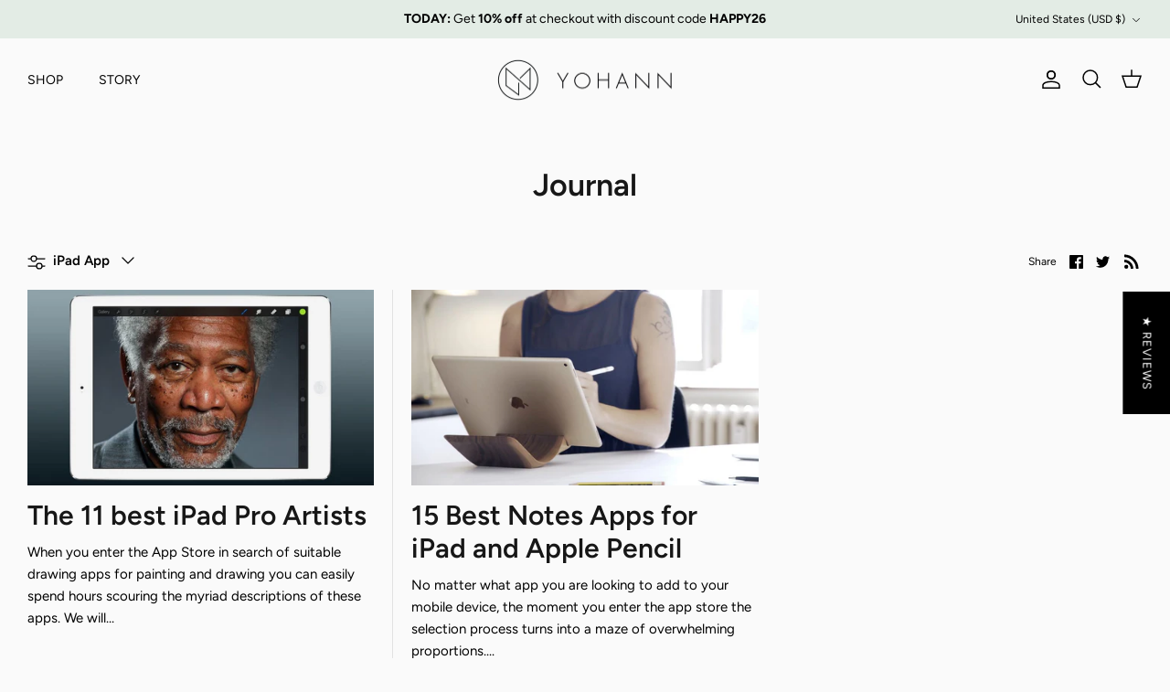

--- FILE ---
content_type: text/css
request_url: https://www.yohann.com/cdn/shop/t/32/assets/custom.css?v=172852887759918262341764419675
body_size: 758
content:
.product-slideshow .slick-list{padding:0 10% 0 0!important}.product-slideshow .slick-track{display:flex;gap:5px}.product-slideshow .slide.slider__item.slick-slide.slick-current.slick-active{margin-left:0}p.img-grey-text{position:relative;bottom:0;background:transparent;padding:5px 10px;margin:0;width:100%}.img_sale{position:absolute;right:0;background:#000;padding:0;margin:15px 15px 0 0;border-radius:50px;top:0;width:65px;height:65px;cursor:pointer;background:transparent;border:none}.play-btn{display:flex;position:absolute;top:50%;left:50%;transform:translate(-50%,-50%);width:20px;height:20px;justify-content:center;align-items:center;border-radius:50%}.play-btn .arrow-right{width:0;height:0;margin-left:2px;border-top:7px solid transparent;border-bottom:7px solid transparent;border-right:12px solid white;transform:rotate(180deg);cursor:pointer}.modal{position:fixed;left:0;top:0;width:100%;height:100%;display:none;justify-content:center;align-items:flex-start;z-index:1000;overflow:auto;background-color:#000000b3}.modal.modal-show{animation:fadeIn .1s ease-in-out forwards}.modal.modal-hide{animation:fadeOut .1s ease-in-out .1s forwards}.modal-content video{width:100%;height:100%;border:1px solid black}.modal-content{position:relative;background-color:#000;margin:2rem;padding:2rem;max-height:90%;width:90%;max-width:90%;height:90%;overflow:auto;box-shadow:0 4px 20px #0006}.modal.modal-show .modal-content{animation:fadeInDown .3s ease-in-out forwards}.modal.modal-hide .modal-content{animation:fadeOutUp .2s ease-in-out forwards}.modal-content h1{text-align:center;margin-bottom:2rem}.modal-content p{margin:1rem 0;line-height:1.5rem}.modal-close{position:absolute;top:0;right:0;font-size:2.75rem;padding:0 .75rem;color:#fff;cursor:pointer;-webkit-user-select:none;user-select:none}.modal-close:hover,.modal-close:focus{color:#00000080}.lock div#trustbadge-container-98e3dadd90eb493088abdc5597a70810,.lock .needsclick.kl-teaser-SrfZkj.undefined.kl-private-reset-css-Xuajs1{display:none}.gs__toggle-feature-checkbox{padding:0!important}.product-form .quantity-submit-row{margin-top:10px!important}.memberr-cashback-label{margin-bottom:0!important}.product-form .label{margin-bottom:0}.buy-buttons-row{margin-top:0;margin-bottom:0}.product-form .quantity-submit-row .quantity-submit-row__submit{margin-top:0!important;margin-bottom:5px}@keyframes fadeIn{0%{opacity:0}to{opacity:1}}@keyframes fadeOut{0%{opacity:1}to{opacity:0}}@keyframes fadeInDown{0%{opacity:0;transform:translateY(-3rem)}to{opacity:1;transform:translateY(0)}}@keyframes fadeOutUp{0%{opacity:1;transform:translateY(0)}to{opacity:0;transform:translateY(-3rem)}}@keyframes zoomIn{0%{opacity:0;transform:scale(.3)}to{opacity:1;transform:scale(1)}}@keyframes zoomOut{0%{opacity:1;transform:scale(1)}to{opacity:0;transform:scale(.3)}}@keyframes fadeInLeft{0%{opacity:0;transform:translate(100%)}to{opacity:1;transform:translateY(0)}}@keyframes fadeOutRight{0%{opacity:1;transform:translateY(0)}to{opacity:0;transform:translate(100%)}}.img_sale img{width:65px;height:100%;border-radius:85px}.view_user img{width:140px}.rating-with-text{display:flex;justify-content:flex-start;align-items:center;gap:10px}.desk-view{display:block}.mob-view{display:none}.product-info-block{font-weight:600}.product-policies{margin-top:-5px;margin-bottom:0;font-size:12px;color:#5e5e5e}.product-policies a{color:#5e5e5e;border-bottom:1px solid #5e5e5e!important}.product-description.rte.cf{background:#ebebeb;padding:10px;margin-top:10px;margin-bottom:10px}.opt-label{min-height:36px!important;margin:10px 10px 0 0!important;padding:6px 15px!important}fieldset.option-selector-fieldset{display:flex;flex-flow:row-reverse;align-items:center;justify-content:flex-end;gap:15px}a.thumbnail.thumbnail--media-image{border-bottom:none!important}@media (max-width: 992px){.modal-content{width:80%}}@media (max-width:767px){.modal-content{padding:2rem 1rem 1rem;width:90%}.modal-content h1{margin-bottom:1.5rem}}@media screen and (max-width: 767px){.img_sale{width:55px;height:55px;right:12%;margin:10px 10px 0 0}.img_sale img{width:55px}.modal-content{margin:5rem 2rem 2rem;max-height:60%;width:90%;max-width:90%}span.green_class{margin-right:4px}.desk-view{display:none}.mob-view{display:block}.product-info__block-item:is([data-block-type=buy-buttons]){margin:0}.flex-box-custom{flex-wrap:wrap}.stock_level p{display:block;float:left}.stock_level span{float:left}.shopify-section--apps .container{width:100%}.view_user p{margin-bottom:0}.view_user img{width:125px}.usp_points .usp_point{width:29.5%;font-size:12px;padding-top:10px;padding-bottom:10px}.usp_points{gap:0px;justify-content:space-evenly;padding:15px}.pro_descript_sec{flex-wrap:wrap}.pro_d,.tech_spec{width:100%}.pro_descript_sec.image_p_right{flex-flow:column}.pro_faq_sec{flex-wrap:wrap}.pro_r_faq{margin-top:3.25rem}.lock div#trustbadge-container-98e3dadd90eb493088abdc5597a70810,.lock .needsclick.kl-teaser-SrfZkj.undefined.kl-private-reset-css-Xuajs1{display:none}p.img-grey-text{font-size:12px;text-align:center}button.slick-product-prev.slick-arrow{display:none}.product-detail .slideshow-controls{position:absolute;display:flex;justify-content:end;align-items:flex-end;width:100%;left:50%;top:50%;transform:translate(-50%,-50%)}.product-detail .slick-product-next{position:relative}.product-detail .slick-product-next svg.feather{border-radius:100px;background:#fafafa}.product-detail .slick-product-next:after{display:none}}
/*# sourceMappingURL=/cdn/shop/t/32/assets/custom.css.map?v=172852887759918262341764419675 */


--- FILE ---
content_type: text/javascript
request_url: https://cdn.shopify.com/extensions/019bbe71-be78-701f-9961-21dfd9a7e898/memberr-1013/assets/preact-custom-element.esm.DG761552.js
body_size: 4997
content:
var M,d,ne,x,Y,_e,re,oe,G,z,B,le,L={},ie=[],ge=/acit|ex(?:s|g|n|p|$)|rph|grid|ows|mnc|ntw|ine[ch]|zoo|^ord|itera/i,A=Array.isArray;function k(e,t){for(var n in t)e[n]=t[n];return e}function J(e){e&&e.parentNode&&e.parentNode.removeChild(e)}function P(e,t,n){var r,o,_,i={};for(_ in t)_=="key"?r=t[_]:_=="ref"?o=t[_]:i[_]=t[_];if(arguments.length>2&&(i.children=arguments.length>3?M.call(arguments,2):n),typeof e=="function"&&e.defaultProps!=null)for(_ in e.defaultProps)i[_]===void 0&&(i[_]=e.defaultProps[_]);return U(e,i,r,o,null)}function U(e,t,n,r,o){var _={type:e,props:t,key:n,ref:r,__k:null,__:null,__b:0,__e:null,__c:null,constructor:void 0,__v:o??++ne,__i:-1,__u:0};return o==null&&d.vnode!=null&&d.vnode(_),_}function Me(){return{current:null}}function N(e){return e.children}function j(e,t){this.props=e,this.context=t}function T(e,t){if(t==null)return e.__?T(e.__,e.__i+1):null;for(var n;t<e.__k.length;t++)if((n=e.__k[t])!=null&&n.__e!=null)return n.__e;return typeof e.type=="function"?T(e):null}function se(e){var t,n;if((e=e.__)!=null&&e.__c!=null){for(e.__e=e.__c.base=null,t=0;t<e.__k.length;t++)if((n=e.__k[t])!=null&&n.__e!=null){e.__e=e.__c.base=n.__e;break}return se(e)}}function V(e){(!e.__d&&(e.__d=!0)&&x.push(e)&&!H.__r++||Y!=d.debounceRendering)&&((Y=d.debounceRendering)||_e)(H)}function H(){for(var e,t,n,r,o,_,i,u=1;x.length;)x.length>u&&x.sort(re),e=x.shift(),u=x.length,e.__d&&(n=void 0,r=void 0,o=(r=(t=e).__v).__e,_=[],i=[],t.__P&&((n=k({},r)).__v=r.__v+1,d.vnode&&d.vnode(n),K(t.__P,n,r,t.__n,t.__P.namespaceURI,32&r.__u?[o]:null,_,o??T(r),!!(32&r.__u),i),n.__v=r.__v,n.__.__k[n.__i]=n,ae(_,n,i),r.__e=r.__=null,n.__e!=o&&se(n)));H.__r=0}function ue(e,t,n,r,o,_,i,u,a,s,p){var l,v,c,m,g,y,f,h=r&&r.__k||ie,w=t.length;for(a=be(n,t,h,a,w),l=0;l<w;l++)(c=n.__k[l])!=null&&(v=c.__i==-1?L:h[c.__i]||L,c.__i=l,y=K(e,c,v,o,_,i,u,a,s,p),m=c.__e,c.ref&&v.ref!=c.ref&&(v.ref&&Q(v.ref,null,c),p.push(c.ref,c.__c||m,c)),g==null&&m!=null&&(g=m),(f=!!(4&c.__u))||v.__k===c.__k?a=ce(c,a,e,f):typeof c.type=="function"&&y!==void 0?a=y:m&&(a=m.nextSibling),c.__u&=-7);return n.__e=g,a}function be(e,t,n,r,o){var _,i,u,a,s,p=n.length,l=p,v=0;for(e.__k=new Array(o),_=0;_<o;_++)(i=t[_])!=null&&typeof i!="boolean"&&typeof i!="function"?(a=_+v,(i=e.__k[_]=typeof i=="string"||typeof i=="number"||typeof i=="bigint"||i.constructor==String?U(null,i,null,null,null):A(i)?U(N,{children:i},null,null,null):i.constructor==null&&i.__b>0?U(i.type,i.props,i.key,i.ref?i.ref:null,i.__v):i).__=e,i.__b=e.__b+1,u=null,(s=i.__i=we(i,n,a,l))!=-1&&(l--,(u=n[s])&&(u.__u|=2)),u==null||u.__v==null?(s==-1&&(o>p?v--:o<p&&v++),typeof i.type!="function"&&(i.__u|=4)):s!=a&&(s==a-1?v--:s==a+1?v++:(s>a?v--:v++,i.__u|=4))):e.__k[_]=null;if(l)for(_=0;_<p;_++)(u=n[_])!=null&&(2&u.__u)==0&&(u.__e==r&&(r=T(u)),fe(u,u));return r}function ce(e,t,n,r){var o,_;if(typeof e.type=="function"){for(o=e.__k,_=0;o&&_<o.length;_++)o[_]&&(o[_].__=e,t=ce(o[_],t,n,r));return t}e.__e!=t&&(r&&(t&&e.type&&!t.parentNode&&(t=T(e)),n.insertBefore(e.__e,t||null)),t=e.__e);do t=t&&t.nextSibling;while(t!=null&&t.nodeType==8);return t}function ke(e,t){return t=t||[],e==null||typeof e=="boolean"||(A(e)?e.some(function(n){ke(n,t)}):t.push(e)),t}function we(e,t,n,r){var o,_,i,u=e.key,a=e.type,s=t[n],p=s!=null&&(2&s.__u)==0;if(s===null&&e.key==null||p&&u==s.key&&a==s.type)return n;if(r>(p?1:0)){for(o=n-1,_=n+1;o>=0||_<t.length;)if((s=t[i=o>=0?o--:_++])!=null&&(2&s.__u)==0&&u==s.key&&a==s.type)return i}return-1}function Z(e,t,n){t[0]=="-"?e.setProperty(t,n??""):e[t]=n==null?"":typeof n!="number"||ge.test(t)?n:n+"px"}function F(e,t,n,r,o){var _,i;e:if(t=="style")if(typeof n=="string")e.style.cssText=n;else{if(typeof r=="string"&&(e.style.cssText=r=""),r)for(t in r)n&&t in n||Z(e.style,t,"");if(n)for(t in n)r&&n[t]==r[t]||Z(e.style,t,n[t])}else if(t[0]=="o"&&t[1]=="n")_=t!=(t=t.replace(oe,"$1")),i=t.toLowerCase(),t=i in e||t=="onFocusOut"||t=="onFocusIn"?i.slice(2):t.slice(2),e.l||(e.l={}),e.l[t+_]=n,n?r?n.u=r.u:(n.u=G,e.addEventListener(t,_?B:z,_)):e.removeEventListener(t,_?B:z,_);else{if(o=="http://www.w3.org/2000/svg")t=t.replace(/xlink(H|:h)/,"h").replace(/sName$/,"s");else if(t!="width"&&t!="height"&&t!="href"&&t!="list"&&t!="form"&&t!="tabIndex"&&t!="download"&&t!="rowSpan"&&t!="colSpan"&&t!="role"&&t!="popover"&&t in e)try{e[t]=n??"";break e}catch{}typeof n=="function"||(n==null||n===!1&&t[4]!="-"?e.removeAttribute(t):e.setAttribute(t,t=="popover"&&n==1?"":n))}}function ee(e){return function(t){if(this.l){var n=this.l[t.type+e];if(t.t==null)t.t=G++;else if(t.t<n.u)return;return n(d.event?d.event(t):t)}}}function K(e,t,n,r,o,_,i,u,a,s){var p,l,v,c,m,g,y,f,h,w,C,D,$,X,O,E,R,b=t.type;if(t.constructor!=null)return null;128&n.__u&&(a=!!(32&n.__u),_=[u=t.__e=n.__e]),(p=d.__b)&&p(t);e:if(typeof b=="function")try{if(f=t.props,h="prototype"in b&&b.prototype.render,w=(p=b.contextType)&&r[p.__c],C=p?w?w.props.value:p.__:r,n.__c?y=(l=t.__c=n.__c).__=l.__E:(h?t.__c=l=new b(f,C):(t.__c=l=new j(f,C),l.constructor=b,l.render=xe),w&&w.sub(l),l.props=f,l.state||(l.state={}),l.context=C,l.__n=r,v=l.__d=!0,l.__h=[],l._sb=[]),h&&l.__s==null&&(l.__s=l.state),h&&b.getDerivedStateFromProps!=null&&(l.__s==l.state&&(l.__s=k({},l.__s)),k(l.__s,b.getDerivedStateFromProps(f,l.__s))),c=l.props,m=l.state,l.__v=t,v)h&&b.getDerivedStateFromProps==null&&l.componentWillMount!=null&&l.componentWillMount(),h&&l.componentDidMount!=null&&l.__h.push(l.componentDidMount);else{if(h&&b.getDerivedStateFromProps==null&&f!==c&&l.componentWillReceiveProps!=null&&l.componentWillReceiveProps(f,C),!l.__e&&l.shouldComponentUpdate!=null&&l.shouldComponentUpdate(f,l.__s,C)===!1||t.__v==n.__v){for(t.__v!=n.__v&&(l.props=f,l.state=l.__s,l.__d=!1),t.__e=n.__e,t.__k=n.__k,t.__k.some(function(S){S&&(S.__=t)}),D=0;D<l._sb.length;D++)l.__h.push(l._sb[D]);l._sb=[],l.__h.length&&i.push(l);break e}l.componentWillUpdate!=null&&l.componentWillUpdate(f,l.__s,C),h&&l.componentDidUpdate!=null&&l.__h.push(function(){l.componentDidUpdate(c,m,g)})}if(l.context=C,l.props=f,l.__P=e,l.__e=!1,$=d.__r,X=0,h){for(l.state=l.__s,l.__d=!1,$&&$(t),p=l.render(l.props,l.state,l.context),O=0;O<l._sb.length;O++)l.__h.push(l._sb[O]);l._sb=[]}else do l.__d=!1,$&&$(t),p=l.render(l.props,l.state,l.context),l.state=l.__s;while(l.__d&&++X<25);l.state=l.__s,l.getChildContext!=null&&(r=k(k({},r),l.getChildContext())),h&&!v&&l.getSnapshotBeforeUpdate!=null&&(g=l.getSnapshotBeforeUpdate(c,m)),E=p,p!=null&&p.type===N&&p.key==null&&(E=pe(p.props.children)),u=ue(e,A(E)?E:[E],t,n,r,o,_,i,u,a,s),l.base=t.__e,t.__u&=-161,l.__h.length&&i.push(l),y&&(l.__E=l.__=null)}catch(S){if(t.__v=null,a||_!=null)if(S.then){for(t.__u|=a?160:128;u&&u.nodeType==8&&u.nextSibling;)u=u.nextSibling;_[_.indexOf(u)]=null,t.__e=u}else{for(R=_.length;R--;)J(_[R]);q(t)}else t.__e=n.__e,t.__k=n.__k,S.then||q(t);d.__e(S,t,n)}else _==null&&t.__v==n.__v?(t.__k=n.__k,t.__e=n.__e):u=t.__e=Ce(n.__e,t,n,r,o,_,i,a,s);return(p=d.diffed)&&p(t),128&t.__u?void 0:u}function q(e){e&&e.__c&&(e.__c.__e=!0),e&&e.__k&&e.__k.forEach(q)}function ae(e,t,n){for(var r=0;r<n.length;r++)Q(n[r],n[++r],n[++r]);d.__c&&d.__c(t,e),e.some(function(o){try{e=o.__h,o.__h=[],e.some(function(_){_.call(o)})}catch(_){d.__e(_,o.__v)}})}function pe(e){return typeof e!="object"||e==null||e.__b&&e.__b>0?e:A(e)?e.map(pe):k({},e)}function Ce(e,t,n,r,o,_,i,u,a){var s,p,l,v,c,m,g,y=n.props,f=t.props,h=t.type;if(h=="svg"?o="http://www.w3.org/2000/svg":h=="math"?o="http://www.w3.org/1998/Math/MathML":o||(o="http://www.w3.org/1999/xhtml"),_!=null){for(s=0;s<_.length;s++)if((c=_[s])&&"setAttribute"in c==!!h&&(h?c.localName==h:c.nodeType==3)){e=c,_[s]=null;break}}if(e==null){if(h==null)return document.createTextNode(f);e=document.createElementNS(o,h,f.is&&f),u&&(d.__m&&d.__m(t,_),u=!1),_=null}if(h==null)y===f||u&&e.data==f||(e.data=f);else{if(_=_&&M.call(e.childNodes),y=n.props||L,!u&&_!=null)for(y={},s=0;s<e.attributes.length;s++)y[(c=e.attributes[s]).name]=c.value;for(s in y)if(c=y[s],s!="children"){if(s=="dangerouslySetInnerHTML")l=c;else if(!(s in f)){if(s=="value"&&"defaultValue"in f||s=="checked"&&"defaultChecked"in f)continue;F(e,s,null,c,o)}}for(s in f)c=f[s],s=="children"?v=c:s=="dangerouslySetInnerHTML"?p=c:s=="value"?m=c:s=="checked"?g=c:u&&typeof c!="function"||y[s]===c||F(e,s,c,y[s],o);if(p)u||l&&(p.__html==l.__html||p.__html==e.innerHTML)||(e.innerHTML=p.__html),t.__k=[];else if(l&&(e.innerHTML=""),ue(t.type=="template"?e.content:e,A(v)?v:[v],t,n,r,h=="foreignObject"?"http://www.w3.org/1999/xhtml":o,_,i,_?_[0]:n.__k&&T(n,0),u,a),_!=null)for(s=_.length;s--;)J(_[s]);u||(s="value",h=="progress"&&m==null?e.removeAttribute("value"):m!=null&&(m!==e[s]||h=="progress"&&!m||h=="option"&&m!=y[s])&&F(e,s,m,y[s],o),s="checked",g!=null&&g!=e[s]&&F(e,s,g,y[s],o))}return e}function Q(e,t,n){try{if(typeof e=="function"){var r=typeof e.__u=="function";r&&e.__u(),r&&t==null||(e.__u=e(t))}else e.current=t}catch(o){d.__e(o,n)}}function fe(e,t,n){var r,o;if(d.unmount&&d.unmount(e),(r=e.ref)&&(r.current&&r.current!=e.__e||Q(r,null,t)),(r=e.__c)!=null){if(r.componentWillUnmount)try{r.componentWillUnmount()}catch(_){d.__e(_,t)}r.base=r.__P=null}if(r=e.__k)for(o=0;o<r.length;o++)r[o]&&fe(r[o],t,n||typeof e.type!="function");n||J(e.__e),e.__c=e.__=e.__e=void 0}function xe(e,t,n){return this.constructor(e,n)}function I(e,t,n){var r,o,_,i;t==document&&(t=document.documentElement),d.__&&d.__(e,t),o=(r=typeof n=="function")?null:n&&n.__k||t.__k,_=[],i=[],K(t,e=(!r&&n||t).__k=P(N,null,[e]),o||L,L,t.namespaceURI,!r&&n?[n]:o?null:t.firstChild?M.call(t.childNodes):null,_,!r&&n?n:o?o.__e:t.firstChild,r,i),ae(_,e,i)}function he(e,t){I(e,t,he)}function de(e,t,n){var r,o,_,i,u=k({},e.props);for(_ in e.type&&e.type.defaultProps&&(i=e.type.defaultProps),t)_=="key"?r=t[_]:_=="ref"?o=t[_]:u[_]=t[_]===void 0&&i!=null?i[_]:t[_];return arguments.length>2&&(u.children=arguments.length>3?M.call(arguments,2):n),U(e.type,u,r||e.key,o||e.ref,null)}function Ae(e){function t(n){var r,o;return this.getChildContext||(r=new Set,(o={})[t.__c]=this,this.getChildContext=function(){return o},this.componentWillUnmount=function(){r=null},this.shouldComponentUpdate=function(_){this.props.value!=_.value&&r.forEach(function(i){i.__e=!0,V(i)})},this.sub=function(_){r.add(_);var i=_.componentWillUnmount;_.componentWillUnmount=function(){r&&r.delete(_),i&&i.call(_)}}),n.children}return t.__c="__cC"+le++,t.__=e,t.Provider=t.__l=(t.Consumer=function(n,r){return n.children(r)}).contextType=t,t}M=ie.slice,d={__e:function(e,t,n,r){for(var o,_,i;t=t.__;)if((o=t.__c)&&!o.__)try{if((_=o.constructor)&&_.getDerivedStateFromError!=null&&(o.setState(_.getDerivedStateFromError(e)),i=o.__d),o.componentDidCatch!=null&&(o.componentDidCatch(e,r||{}),i=o.__d),i)return o.__E=o}catch(u){e=u}throw e}},ne=0,j.prototype.setState=function(e,t){var n;n=this.__s!=null&&this.__s!=this.state?this.__s:this.__s=k({},this.state),typeof e=="function"&&(e=e(k({},n),this.props)),e&&k(n,e),e!=null&&this.__v&&(t&&this._sb.push(t),V(this))},j.prototype.forceUpdate=function(e){this.__v&&(this.__e=!0,e&&this.__h.push(e),V(this))},j.prototype.render=N,x=[],_e=typeof Promise=="function"?Promise.prototype.then.bind(Promise.resolve()):setTimeout,re=function(e,t){return e.__v.__b-t.__v.__b},H.__r=0,oe=/(PointerCapture)$|Capture$/i,G=0,z=ee(!1),B=ee(!0),le=0;var Se=0;function Ne(e,t,n,r,o,_){t||(t={});var i,u,a=t;if("ref"in a)for(u in a={},t)u=="ref"?i=t[u]:a[u]=t[u];var s={type:e,props:a,key:n,ref:i,__k:null,__:null,__b:0,__e:null,__c:null,constructor:void 0,__v:--Se,__i:-1,__u:0,__source:o,__self:_};if(typeof e=="function"&&(i=e.defaultProps))for(u in i)a[u]===void 0&&(a[u]=i[u]);return d.vnode&&d.vnode(s),s}function W(){return W=Object.assign?Object.assign.bind():function(e){for(var t=1;t<arguments.length;t++){var n=arguments[t];for(var r in n)Object.prototype.hasOwnProperty.call(n,r)&&(e[r]=n[r])}return e},W.apply(this,arguments)}function ve(e,t){if(e==null)return{};var n,r,o={},_=Object.keys(e);for(r=0;r<_.length;r++)t.indexOf(n=_[r])>=0||(o[n]=e[n]);return o}var Pe=["context","children"],Te=["useFragment"];function De(e,t,n,r){function o(){var _,i=Reflect.construct(HTMLElement,[],o);return i._vdomComponent=e,r&&r.shadow?(i._root=i.attachShadow({mode:r.mode||"open",serializable:(_=r.serializable)!=null&&_}),r.adoptedStyleSheets&&(i._root.adoptedStyleSheets=r.adoptedStyleSheets)):i._root=i,i}return(o.prototype=Object.create(HTMLElement.prototype)).constructor=o,o.prototype.connectedCallback=function(){Ee.call(this,r)},o.prototype.attributeChangedCallback=Ue,o.prototype.disconnectedCallback=Le,n=n||e.observedAttributes||Object.keys(e.propTypes||{}),o.observedAttributes=n,e.formAssociated&&(o.formAssociated=!0),n.forEach(function(_){Object.defineProperty(o.prototype,_,{get:function(){return this._vdom?this._vdom.props[_]:this._props[_]},set:function(i){this._vdom?this.attributeChangedCallback(_,null,i):(this._props||(this._props={}),this._props[_]=i);var u=typeof i;i!=null&&u!=="string"&&u!=="boolean"&&u!=="number"||this.setAttribute(_,i)}})}),customElements.define(t||e.tagName||e.displayName||e.name,o),o}function $e(e){this.getChildContext=function(){return e.context};var t=e.children,n=ve(e,Pe);return de(t,n)}function Ee(e){var t=new CustomEvent("_preact",{detail:{},bubbles:!0,cancelable:!0});this.dispatchEvent(t),this._vdom=P($e,W({},this._props,{context:t.detail.context}),ye(this,this._vdomComponent,e)),(this.hasAttribute("hydrate")?he:I)(this._vdom,this._root)}function me(e){return e.replace(/-(\w)/g,function(t,n){return n?n.toUpperCase():""})}function Ue(e,t,n){if(this._vdom){var r={};r[e]=n=n??void 0,r[me(e)]=n,this._vdom=de(this._vdom,r),I(this._vdom,this._root)}}function Le(){I(this._vdom=null,this._root)}function te(e,t){var n=this,r=e.useFragment,o=ve(e,Te);return P(r?N:"slot",W({},o,{ref:function(_){_?(n.ref=_,n._listener||(n._listener=function(i){i.stopPropagation(),i.detail.context=t},_.addEventListener("_preact",n._listener))):n.ref.removeEventListener("_preact",n._listener)}}))}function ye(e,t,n){if(e.nodeType===3)return e.data;if(e.nodeType!==1)return null;var r=[],o={},_=0,i=e.attributes,u=e.childNodes;for(_=i.length;_--;)i[_].name!=="slot"&&(o[i[_].name]=i[_].value,o[me(i[_].name)]=i[_].value);for(_=u.length;_--;){var a=ye(u[_],null,n),s=u[_].slot;s?o[s]=P(te,{name:s},a):r[_]=a}var p=!(!n||!n.shadow),l=t?P(te,{useFragment:!p},r):r;return!p&&t&&(e.innerHTML=""),P(t||e.nodeName.toLowerCase(),o,l)}export{I as G,ke as H,he as J,de as K,Ae as Q,P as _,Me as b,De as c,N as k,d as l,Ne as u,j as x};


--- FILE ---
content_type: text/json
request_url: https://conf.config-security.com/model
body_size: 85
content:
{"title":"recommendation AI model (keras)","structure":"release_id=0x45:71:42:62:5d:29:5a:2c:78:7e:5d:38:57:65:30:6c:63:38:2d:71:7b:79:3b:40:5e:2d:75:56:78;keras;5c84e4bp0ivt6kzikbm5xhy21dv6s9xruhrxcycadz281xnwv91ci7xjbb3ym926z0el17cw","weights":"../weights/45714262.h5","biases":"../biases/45714262.h5"}